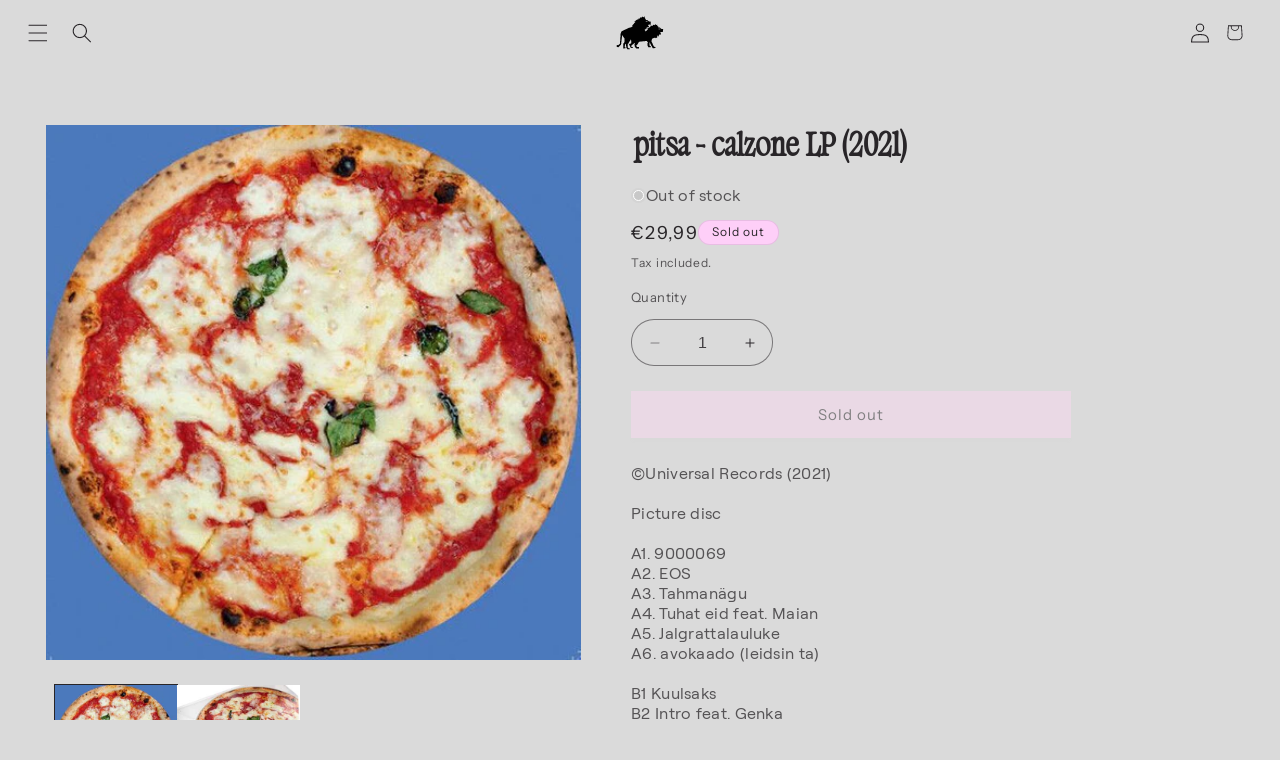

--- FILE ---
content_type: text/css
request_url: https://www.kurvaduudised.com/cdn/shop/t/7/assets/component-list-menu.css?v=123243850483646963761702374595
body_size: -356
content:
.list-menu--right{right:0}.list-menu--disclosure{position:absolute;min-width:100%;width:20rem;border:1px solid rgba(var(--color-foreground),.2)}.list-menu--disclosure:focus{outline:none}.list-menu__item--active{text-decoration:underline;text-underline-offset:.3rem}.list-menu__item--active:hover{text-decoration-thickness:.2rem}.list-menu--disclosure.localization-selector{max-height:18rem;overflow:auto;width:10rem;padding:.5rem}@media (max-width: 749px){.menu-drawer__utility-links{display:none!important}}
/*# sourceMappingURL=/cdn/shop/t/7/assets/component-list-menu.css.map?v=123243850483646963761702374595 */


--- FILE ---
content_type: image/svg+xml
request_url: https://www.kurvaduudised.com/cdn/shop/files/lovid_px.svg?v=1727797559&width=50
body_size: -183
content:
<svg viewBox="0 0 200 200" version="1.1" xmlns="http://www.w3.org/2000/svg" data-sanitized-data-name="Layer 1" data-name="Layer 1" id="Layer_1">
  <defs>
    <style>
      .cls-1 {
        fill: #010101;
        stroke-width: 0px;
      }
    </style>
  </defs>
  <path d="M192.32,95.1l-.87-5.34,2.12-4.96-8.99-1.57-5.28-5.23-5.66-.22-1.38-5.98-3.37,1.99v-7.36l-4.6,2.15-2.6-4.29-3.98,4.34-5.36-1.58-1.05,4.08-10.6.21,2.05,3.2-14.55,9.08,3.5.75-5.59,6.78-4.96,2.36-2.28-2.35,2.4-.51-2.71-5.5,4.27,1.36-1.63-5.06,3.5,3.52,3.19-8.68,4.95,2.18,3.09-4.59-3.7-4.52,5.1-5.35.31,3.68,6.28-2.3-1.44-3.7.32-6.95-8.19-1.5-2.95-3.82-8.77-1.65,1.57-6.13-4.12,3.37-1.86-11.05-5.67,3.08-4.25-3.08-3.41,5.84-5.06-2.6v4.44l-8.3,1.69,4.16,1.84-7.35.85-13.03,9.73,6.77-1.11-15.75,18.58,6.22,1.69-16.91,4.29-29.9,14.11-3.59,9.84-2.6,39.24-6.62,6.4-6.28-.92v8.13l6.44.76,10.88-9.96,4.29-38.16,9.45,13.49-.29,14.7-4.72,6.14v18.85l9.36-.64-.33-3.81-3.02-.38.74-10.05,4.09-4.55,1.17,15.79,4.6,6.55,8.91.92v-5.98l-4.08,1.69-3.52-3.68.46-14.1,3.99-3.52.46-5.21,2.15-.15,6.31-9.97.89,16.1-9.04,4.29,7.31,14.7,7.71.48v-4.29s-5.13.57-5.13.57l-.91-5.82,14.62-12.08-1.28,5.52.17,10.29,6.82,7.09,10.42.05.43-5.63h-7.82l-3.98-5.02,4.73-4.81,7.23-11.18,32.02-3.37.31,4.6h3.52l-2.19,3.83-.24,9.81,3.25,6.64,10.13.56.08-4.18-5.28-1.99.39-13.76,12.72,23.98,11.37-.95-1.32-3.87-5.58-1.85-9.99-21.61,2.83-10.15,12.05-4.5.64,2.55,7.62-2.61v-9.81l4.79,6.37,3.33-8.78,6.81.27.77-3.63-3.91-3.19,2.56-2.82,9.22-1.41ZM130.2,53.04v1.56l-7.32.57.03-1.94,7.29-.2ZM181.3,84.56l-6.98.23v-1.77h6.98v1.54Z" class="cls-1"></path>
</svg>